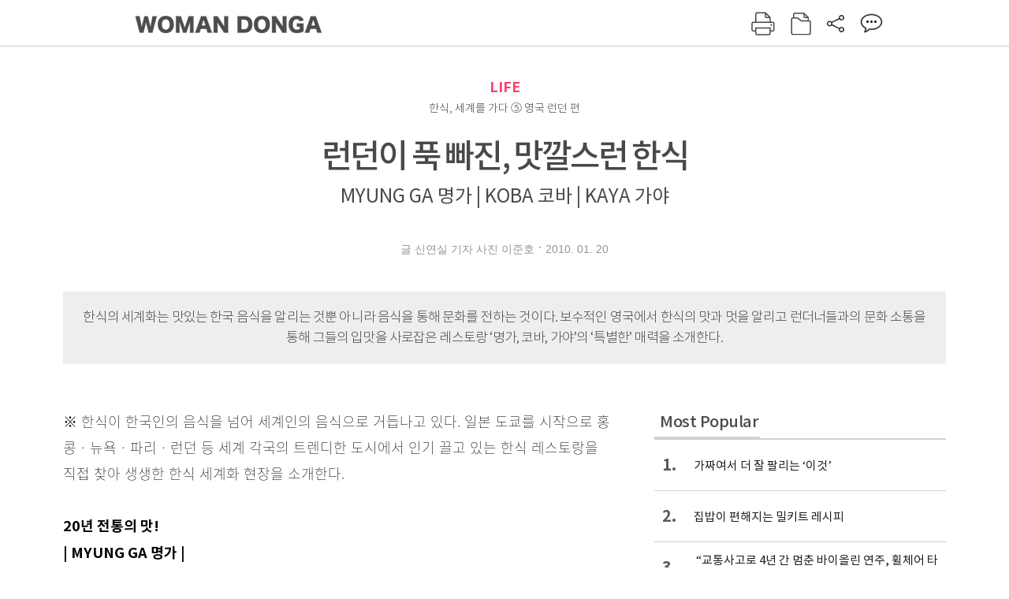

--- FILE ---
content_type: text/html; charset=UTF-8
request_url: https://woman.donga.com/life/article/all/12/141685/1
body_size: 15565
content:
<!DOCTYPE html>
<html lang="ko">
<head>
<title>런던이 푹 빠진, 맛깔스런 한식｜여성동아</title>
<meta charset="utf-8" />
<meta http-equiv="X-UA-Compatible" content="IE=edge" />
<meta name='keywords' content='' />
<meta name='description' content="" />
<meta name='writer' content='여성동아' />
<meta name="robots" content="index,follow">
<link rel="image_src" href="" />
<link rel="canonical" href="https://woman.donga.com/life/article/all/12/141685/1" />
<script data-ad-client='ca-pub-3925768217140661' async src='https://pagead2.googlesyndication.com/pagead/js/adsbygoogle.js'></script>
<meta name='robots' content='max-image-preview:none'/>
<meta property="og:title" content="" />

<meta property="og:type" content="article" />
<meta property="og:site_name" content="여성동아" />
<meta property="og:description" content="" />
<meta property="og:pubdate" content="" />
<meta property='og:url' content='https://woman.donga.com/life/article/all/12/141685/1'><meta name='twitter:url' content='https://woman.donga.com/life/article/all/12/141685/1' />
<meta name="twitter:card" content="summary_large_image" />
<meta name="twitter:image:src" content="" />
<meta name="twitter:site" content="@dongamedia" />
<meta name="twitter:description" content="" />
<meta name="twitter:title" content="" />
<meta itemprop="name" content="">
<meta itemprop="description" content="">

<link rel="stylesheet" type="text/css" href="https://image.donga.com/magazine/woman_w/css/style.css?t=20250832" />
<script type="text/javascript" src="https://image.donga.com/donga/js.v.1.0/jquery-latest.js"></script>
<script type="text/javascript" src="https://image.donga.com/donga/js.v.1.0/jquery-ui.js"></script>
<script type="text/javascript" src="https://image.donga.com/donga/js.v.1.0/jquery-cookie.js"></script>
<script type="text/javascript" src="https://image.donga.com/donga/js.v.1.0/donga.js"></script>
<script defer type="text/javascript" src="https://image.donga.com/donga/js.v.2.0/slick.js"></script>
<link rel="stylesheet" type="text/css" href="https://image.donga.com/donga/css.v.2.0/slick.css"/>
<script type="text/javascript" src="https://image.donga.com/magazine/woman_w/js/scrollBanner2.js"></script>
<script type="text/javascript" src="https://image.donga.com/magazine/woman_w/js/ui.js"></script>
<script type="text/javascript" src="https://image.donga.com/magazine/woman_w/js/jquery.jqtransform.js"></script>
<!-- dable meta tag -->
<!-- 아이템 ID (필수): 아이템을 식별하기 위해 사용하시는 유일한 키를 입력해 주셔야 하며, 문자 혹은 숫자를 입력하실 수
있으며, 동일한 아이템의 경우, PC와 모바일에서 동일한 아이템 ID 값을 가져야 합니다. -->
<meta content="141685" property="dable:item_id">

<!-- 아이템 작성자(기자명) (필수) -->
<meta content="글 신연실 기자 사진 이준호" property="dable:author">

<!-- 아이템 카테고리 -->
<meta content="LIFE" property="article:section"> <!-- 메인 카테고리 (필수) -->

<!-- 아이템 작성일(ISO 8601) (필수) -->
<meta content="2010-01-20T20:12:00+09:00" property="article:published_time"> <!-- 예(한국시간 오후 1:20) -->

<link rel='stylesheet' type='text/css' href='https://image.donga.com/donga/css.v.2.0/donga_reply.css?t=20220802'><script type='text/javascript' src='https://image.donga.com/donga/js.v.4.0/spintop-comment.js?t=20241216'></script>

<!-- Dable 스크립트 시작 / 문의 http://dable.io -->
<script>(function(d,a,b,l,e,_) {d[b]=d[b]||function(){(d[b].q=d[b].q||[]).push(arguments)};e=a.createElement(l);e.async=1;e.charset='utf-8';e.src='//static.dable.io/dist/plugin.min.js';_=a.getElementsByTagName(l)[0];_.parentNode.insertBefore(e,_);})(window,document,'dable','script');dable('setService', 'woman.donga.com');dable('sendLog');</script>
<!-- Dable 스크립트 종료 / 문의 http://dable.io -->
<script async src="https://securepubads.g.doubleclick.net/tag/js/gpt.js"></script>
<script>
window.googletag = window.googletag || {cmd: []};
googletag.cmd.push(function() {
googletag.defineSlot('/106061858/donga_magazine_rightbox', [[160, 600], [300, 250], [300, 600]], 'div-gpt-ad-1663115950090-0').addService(googletag.pubads());
googletag.pubads().enableSingleRequest();
googletag.pubads().collapseEmptyDivs();
googletag.enableServices();
});
</script>
<script type="application/ld+json">
{
    "@context": "https://schema.org",
    "@type": "NewsArticle",
    "@id": "https://woman.donga.com/life/article/all/12/141685/1#newsarticle",
    "headline": "런던이 푹 빠진, 맛깔스런 한식",
    "description": "※ 한식이 한국인의 음식을 넘어 세계인의 음식으로 거듭나고 있다. 일본 도쿄를 시작으로 홍콩ㆍ뉴욕ㆍ파리ㆍ런던 등 세계 각국의 트렌디한 도시에서 인기 끌고 있는 한식 레스토랑을 직…",
    "inLanguage": "kr",
    "mainEntityOfPage": "https://woman.donga.com/life/article/all/12/141685/1",
    "url": "https://woman.donga.com/life/article/all/12/141685/1",
    "image": [
        {
            "@type": "ImageObject",
            "url": "http://dimg.donga.com/egc/CDB/WOMAN/Article/20/10/01/20/201001200500019_1.jpg",
            "width": 600,
            "height": 400,
            "caption": "런던이 푹 빠진, 맛깔스런 한식"
        },{
            "@type": "ImageObject",
            "url": "http://dimg.donga.com/egc/CDB/WOMAN/Article/20/10/01/20/201001200500019_10.jpg",
            "width": 300,
            "height": 200,
            "caption": "런던이 푹 빠진, 맛깔스런 한식"
        },{
            "@type": "ImageObject",
            "url": "http://dimg.donga.com/egc/CDB/WOMAN/Article/20/10/01/20/201001200500019_11.jpg",
            "width": 150,
            "height": 200,
            "caption": "런던이 푹 빠진, 맛깔스런 한식"
        },{
            "@type": "ImageObject",
            "url": "http://dimg.donga.com/egc/CDB/WOMAN/Article/20/10/01/20/201001200500019_13.jpg",
            "width": 150,
            "height": 200,
            "caption": "런던이 푹 빠진, 맛깔스런 한식"
        },{
            "@type": "ImageObject",
            "url": "http://dimg.donga.com/egc/CDB/WOMAN/Article/20/10/01/20/201001200500019_2.jpg",
            "width": 450,
            "height": 540,
            "caption": "런던이 푹 빠진, 맛깔스런 한식"
        },{
            "@type": "ImageObject",
            "url": "http://dimg.donga.com/egc/CDB/WOMAN/Article/20/10/01/20/201001200500019_3.jpg",
            "width": 450,
            "height": 540,
            "caption": "런던이 푹 빠진, 맛깔스런 한식"
        },{
            "@type": "ImageObject",
            "url": "http://dimg.donga.com/egc/CDB/WOMAN/Article/20/10/01/20/201001200500019_4.jpg",
            "width": 450,
            "height": 540,
            "caption": "런던이 푹 빠진, 맛깔스런 한식"
        },{
            "@type": "ImageObject",
            "url": "http://dimg.donga.com/egc/CDB/WOMAN/Article/20/10/01/20/201001200500019_5.jpg",
            "width": 450,
            "height": 540,
            "caption": "런던이 푹 빠진, 맛깔스런 한식"
        },{
            "@type": "ImageObject",
            "url": "http://dimg.donga.com/egc/CDB/WOMAN/Article/20/10/01/20/201001200500019_6.jpg",
            "width": 450,
            "height": 540,
            "caption": "런던이 푹 빠진, 맛깔스런 한식"
        },{
            "@type": "ImageObject",
            "url": "http://dimg.donga.com/egc/CDB/WOMAN/Article/20/10/01/20/201001200500019_7.jpg",
            "width": 600,
            "height": 276,
            "caption": "런던이 푹 빠진, 맛깔스런 한식"
        }
    ],
    "datePublished": "2010-01-20T20:12:00+09:00",
    "dateModified": "2010-01-20T20:12:00+09:00",
    "author": [
        
    ],
    "publisher": {
        "@type": "Organization",
        "name": "여성동아",
        "url": "https://woman.donga.com", 
        "logo": {
            "@type": "ImageObject",
            "url": "https://image.donga.com/pc/2022/images/common/donga_icon.jpg",
            "width": 800,
            "height": 420
        }
        
    }
}
</script>
<script async src="https://securepubads.g.doubleclick.net/tag/js/gpt.js"></script>
<script>
  window.googletag = window.googletag || {cmd: []};
  googletag.cmd.push(function() {
    googletag.defineSlot('/106061858/donga_magazine/pc_magazine_300250', [300, 250], 'div-gpt-ad-1697095737422-0').addService(googletag.pubads());
    googletag.defineSlot('/106061858/donga_magazine/pc_magazine_120600', [120, 600], 'div-gpt-ad-1697098371287-0').addService(googletag.pubads());
    googletag.defineSlot('/106061858/pc_magazine_970250_1', [970, 250], 'div-gpt-ad-1697096865331-0').addService(googletag.pubads());
    googletag.defineSlot('/106061858/donga_magazine/pc_magazine_970250_2', [970, 250], 'div-gpt-ad-1697099813812-0').addService(googletag.pubads());
    googletag.pubads().enableSingleRequest();
    googletag.pubads().collapseEmptyDivs();
    googletag.enableServices();
  });
</script>

<script type="text/javascript" src="https://image.donga.com/donga/js.v.1.0/GAbuilder.js?t=20240911"></script>
<script type="text/javascript">
gabuilder = new GAbuilder('GTM-WSRSSK6') ;
let pageviewObj = {
    'up_login_status' : 'N',
        'ep_contentdata_content_id' : '12.141685' ,
        'ep_contentdata_content_title' : '런던이 푹 빠진, 맛깔스런 한식' ,
        'ep_contentdata_delivered_date' : '2010-01-20 20:12:00' ,
        'ep_contentdata_content_category_1depth' : 'LIFE' ,
        'ep_contentdata_content_category_2depth' : '-' ,
        'ep_contentdata_content_type' : '-' ,
        'ep_contentdata_content_tags' : '-' ,
        'ep_contentdata_author_name' : '-' ,
        'ep_contentdata_content_source' : '' ,
        'ep_contentdata_content_multimedia' : '-' ,
        'ep_contentdata_content_characters' : '0' ,
        'ep_contentdata_content_loginwall' : 'N' ,
        'ep_contentdata_content_series' : '-' ,
        'ep_contentdata_content_issue' : '-' ,
        'ep_contentdata_author_dept' : '-'
}
gabuilder.GAScreen(pageviewObj);
</script>
</head>
<body>
    
<!-- Google Tag Manager (noscript) -->
<noscript><iframe src='https://www.googletagmanager.com/ns.html?id=GTM-WSRSSK6' height='0' width='0' style='display:none;visibility:hidden'></iframe></noscript>
<!-- End Google Tag Manager (noscript) -->
    <div id="skip_navigation">
        <a href="#contents">본문 바로가기</a>
    </div>
    <div id="wrap" class='news_view'>
        <!-- header -->
        <div id="header" class="header header02">
            <!-- 최상단 메뉴 -->
            <div id='tnb'>  
                <div id='tnb_980'>
                    <ul class='right'>
                        <li><a href='https://secure.donga.com/membership/login.php?gourl=https%3A%2F%2Fwoman.donga.com%2Flife%2Farticle%2Fall%2F12%2F141685%2F1'><strong>로그인</strong></a></li><li><a href='https://secure.donga.com/membership/join.php?gourl=https%3A%2F%2Fwoman.donga.com%2Flife%2Farticle%2Fall%2F12%2F141685%2F1'>회원가입</a></li>
                        <li><a href='https://shindonga.donga.com/' target='_blank'>신동아</a></li>
                        <li><a href='https://weekly.donga.com/' target='_blank'>주간동아</a></li>
                        <li><a href='https://woman.donga.com/'>여성동아</a></li>
                        <li><a href='https://www.donga.com/' target='_blank'>동아일보</a></li>
                    </ul>
                </div>
            </div>
            <!-- //최상단 메뉴 -->
            <div id="gnb"  class='fixed'>
                <div id="gnb_980">
                    <h1>
                        <a href="https://woman.donga.com"><img src="https://image.donga.com/magazine/woman_w/img/logo03.gif" alt="WOMAN DONGA" /></a>
                    </h1>
                    <div class="menu_wrap">
                        <ul class="social">
                            <li class="facebook"><a href='https://www.facebook.com/thewomandonga' target='_blank'>페이스북</a></li>
                            <li class="instagram"><a href='https://www.instagram.com/womandonga/' target='_blank'>인스타그램</a></li>
                            <li class="youtube"><a href='https://www.youtube.com/user/WomanDongA' target='_blank'>유튜브</a></li>
                            <li class="naver_post"><a href='https://blog.naver.com/thewomandonga' target='_blank'>네이버블로그</a></li>
                        </ul>
                        <ul class="gnb gnb2">
                            <li><a href="https://woman.donga.com/style">STYLE</a></li>
                            <li><a href="https://woman.donga.com/life">LIFE</a></li>
                            <li><a href="https://woman.donga.com/people">PEOPLE</a></li>
                            <li><a href="https://woman.donga.com/edu">EDU</a></li>
                            <li><a href="https://woman.donga.com/culture">CULTURE</a></li>
                            <li><a href="https://woman.donga.com/money">MONEY</a></li>
                            <li><a href="https://woman.donga.com/issue">ISSUE</a></li>
                        </ul>
                                                 <div class='right_box'>
                            <span class='btn_top btn_print' data-event_name="click_content_event" data-ep_button_name="인쇄" data-ep_button_area="기사GNB" data-ep_button_category="기사뷰" onclick="javascript:openWindow('https://woman.donga.com/Print?cid=141685', 'Print', 720, 700 ); return false;"></span>
                            <span class='btn_top btn_list' data-event_name="click_content_event" data-ep_button_name="목차 이동" data-ep_button_area="기사GNB" data-ep_button_category="기사뷰" onclick="javascript:$(location).attr('href', 'https://woman.donga.com/Library?date=201001');"></span>
                            <span class='btn_top btn_share'></span>
                            <span class='btn_top btn_reply reply_yes'><em class='replyCnt'></em></span>
                        </div>
                        <!-- 공유하기 레이어 -->
                        <div id="shareLayer_top" class="share_layer top">
                            <span class="title">공유하기</span>
                            <ul class="share_list"></ul>
                            <span class="icon_comm btn_close">닫기</span>
                        </div>
                        <!-- 검색 -->
                        <form action="https://woman.donga.com/Search">
                            <fieldset>
                                <legend>검색창</legend>
                                <div class="search">
                                    <a href="javascript:return false;" class="btn_search"><img src="https://image.donga.com/magazine/woman_w/img/icon_search02.png" alt="통합검색" /></a>
                                </div>
                                <div id="search_box">
                                    <input type="text" name='query' class="search_txt" />
                                </div>
                            </fieldset>
                        </form>
                        <!-- //검색 -->
                    </div>
                </div>
            </div>
        </div>
        <!-- //header -->
<script>
    $(document).ready( function()
    {
        var clickSearch = 0;
        //검색
        $('.btn_search').on('click',function(){
            if( clickSearch == 0 )
            {
                $('#search_box').removeClass('off');
                $('#search_box').addClass('on');
                clickSearch = 1;
            }
            else
            {
                $('#search_box').removeClass('on');
                $('#search_box').addClass('off');
                clickSearch = 0;
                if( $('.search_txt').val() != "" ) {
                    $("form").submit();
                }
            }
        });
    });

</script><div id='contents'  class='reform'>
<div class="article_inner">
    <div id='top_view'>
        <div class='news_top'>
            <h3 class='cate_top'><a href='https://woman.donga.com/life'>LIFE</a></h3><h3 class='cate_top'><h3 class='subtitle_top'>한식, 세계를 가다 ⑤ 영국 런던 편</h3>
            <h2>런던이 푹 빠진, 맛깔스런 한식</h2>
            <p class='desc'>MYUNG GA 명가 | KOBA 코바 | KAYA 가야</p>
            <div class="name_date">
                <p class='j_name'>글 신연실 기자 사진 이준호</p>
                <p class="j_date">2010. 01. 20</p>
            </div>
        </div>
    </div>
    <div class='summary_top'><p class='summary_txt'>한식의 세계화는 맛있는 한국 음식을 알리는 것뿐 아니라 음식을 통해 문화를 전하는 것이다. 보수적인 영국에서 한식의 맛과 멋을 알리고 런더너들과의 문화 소통을 통해 그들의 입맛을 사로잡은 레스토랑 ‘명가, 코바, 가야’의 ‘특별한’ 매력을 소개한다.</p></div>

<!-- //BODY 시작-->
<div id='view_wrap'>
    <div id="view_left">
        <div class="news_con" itemprop='articleBody'>
            <div class="article_box">
                ※ 한식이 한국인의 음식을 넘어 세계인의 음식으로 거듭나고 있다. 일본 도쿄를 시작으로 홍콩ㆍ뉴욕ㆍ파리ㆍ런던 등 세계 각국의 트렌디한 도시에서 인기 끌고 있는 한식 레스토랑을 직접 찾아 생생한 한식 세계화 현장을 소개한다.<br><br><b>20년 전통의 맛!</b><br><b>| MYUNG GA 명가 |</b><br><br><div class='photo_center'><img src='https://dimg.donga.com/egc/CDB/WOMAN/Article/20/10/01/20/201001200500019_2.jpg' alt='런던이 푹 빠진, 맛깔스런 한식' ></div><br><br><b>한자리에서 20년, 한국 음식 우수성 알리다</b>  <br>붉은 벽돌의 영국식 건물 1층. ‘명가’라고 힘 있게 쓰인 현판이 시선을 사로잡는다. 20년 동안 거쳐 온 세월의 흐름이 담겨 낡고 닳은 현판이지만 자연스레 풍기는 진중한 역사의 아우라에 길을 지나는 런더너들은 하나같이 호기심 어린 눈빛을 보낸다. 안으로 들어서면 군더더기 없이 심플하고 모던한 인테리어가 눈길을 끈다. 임승빈(40)·지선민(41) 부부가 운영하는 한식 레스토랑 ‘명가’다. <br>20년 전 지 대표 어머니의 손끝에서 시작해 가장 한국적인 맛으로 지금까지 그 명성을 이어오고 있는 이곳은 현지인들 사이에서는 물론 런던을 찾는 국내 정재계 인사들의 베스트 레스토랑이다. 레스토랑 주변에 패션숍과 클럽, 펍 등이 생기면서 현재는 20~30대 현지 젊은이들이 손님의 80% 이상을 넘어섰다. 얼마 전엔 영국의 스타 셰프 제이미 올리버의 블로그에 소개됐고, 인기 가수 애니 레녹스가 방문해 감탄해 마지않았다 하니, 유럽도 한류가 완전히 넘지 못할 산은 아닌 듯하다. <br><br><b>흔들림 없이 지켜낸 전통의 맛</b><br><br><script type='text/javascript' src='https://image.donga.com/dac/MAGAZINE/PC/magazine_common_view_middle_5para_01.js'></script><br><br><div class='photo_left'><img src='https://dimg.donga.com/egc/CDB/WOMAN/Article/20/10/01/20/201001200500019_11.jpg' alt='런던이 푹 빠진, 맛깔스런 한식' ><p class='desc' style='width:150px'>지선민 대표.
</p></div><br><br>명가의 요리는 까다로운 런더너들의 취향을 반영해 각종 김치와 다양한 나물 반찬 하나까지 세분화시켰다. 그러다 보니 메뉴가 90가지를 넘는다. 그럼에도 맛은 한결같아서 단골들이 되레 놀랄 정도. 건어물이나 김 등은 한국에서 공수하고 고춧가루는 직접 빻아 만든다. 각종 채소는 독일에서 지인이 재배하는 것을 받아 사용해 언제나 신선하다. 매콤한 양념을 사용한 돼지불고기와 김치볶음, 보쌈, 닭볶음 등의 메뉴가 특히 인기다.<br>음식은 한국에서 직접 구입해온 놋그릇에 담아낸다. 런더너들은 은은한 멋을 내는 식기와 담음새에 놀라고 맛에 한 번 더 놀란다. 최근 막걸리에 크랜베리나 오렌지·배·파인애플 등으로  색다른 맛을 낸 막걸리칵테일을 선보이면서 런던에 거주하고 있는 프랑스인, 이탈리아인들에게도 큰 호평을 얻고 있다. <br>“저희가 차려낸 음식은 한국에서 먹는 것과 다를 게 없어요. 우리가 전통을 지키며 자부심을 가질수록 이곳 사람들도 우리 전통을 존중하죠. 이젠 명가의 오랜 전통을 이어나갈 셰프 양성이 저희에게 남은 가장 큰 과제랍니다.” 이들 부부는 더 많은 런더너들과 소통하기 위해 지금보다 더 젊은 감각의 레스토랑 분점을 내는 것을 목표로 삼고 있다. <br><br><div class='photo_center'><img src='https://dimg.donga.com/egc/CDB/WOMAN/Article/20/10/01/20/201001200500019_1.jpg' alt='런던이 푹 빠진, 맛깔스런 한식' ></div><br><br>1 런던 특유의 분위기를 자아내는 골목에서 20년 동안 한자리를 지켜온 명가. <br>2 명가의 인기메뉴 중 하나인 육회. 육회와 비슷한 이탈리아의 카르파초를 접해 본 현지인들도 육회의 월등한 향미와 식감에 놀란다. <br>3 또 하나의 베스트 메뉴 보쌈. 단골들은 부드럽게 익은 돼지고기를 상추와 배추에 싸먹는 것을 즐거워한다.<br>4 런치타임엔 근처 직장인들이 많이 찾는다. <br><br><b>TEL</b> l 44-020-7734-8220<br><b>HOME PAGE</b> l www.myungga.co.uk<br><br><b>런던 최고 음식점 10곳’에 선정</b><br><b>| KOBA 코바 |</b><br><br><div class='photo_center'><img src='https://dimg.donga.com/egc/CDB/WOMAN/Article/20/10/01/20/201001200500019_4.jpg' alt='런던이 푹 빠진, 맛깔스런 한식' ></div><br><br><b>한국 음식 세계화 이루다</b><br>모던하게 꾸며진 실내에 귀에 익은 가요가 흘러나오기 시작하면 스타일리시한 런더너들이 삼삼오오 모여든다. 고급 식당들이 즐비한 런던 시내 소호 거리에서 맛으로 우뚝 선 레스토랑 ‘코바’다. 이곳은 가게 문을 연 지 6개월 만에 프랑스 코냑 회사 레미 마르탱이 뽑는 ‘런던 최고 음식점 10곳’에 선정되고 푸드 저널리스트들의 장으로 유명한 ‘메트로’지에서 별을 4개나 받았다. 레미 마르탱사는 선정 이유를 “런던 같은 다문화 사회에서 코바를 통해 새로운 세계를 접해 흥분됐다”, “영국 음식에 새 물결을 일으킨 개척자”라고 밝혔다. 중국·일본·태국 등 아시아계 음식 열풍을 잠재우고, 한국 음식으로 현지인들의 입맛을 옮겨온 발판을 코바의 백승재(42)·이선정(38) 부부가 마련한 것이다.<br><br><b>러블리(lovely)하고 고져스(gorgeous)한 한식</b><br><br><div class='photo_right'><img src='https://dimg.donga.com/egc/CDB/WOMAN/Article/20/10/01/20/201001200500019_13.jpg' alt='런던이 푹 빠진, 맛깔스런 한식' ><p class='desc' style='width:150px'>백승재 이선정 대표 부부.
</p></div><br><br>“현지인들이 편안히 드나들 수 있는, 문턱 낮은 식당이 되는 게 목표예요. 그렇게 하려면 제대로 차린 한국 음식과 친근해지도록 하는 게 무엇보다 중요하죠.” 이 대표는 싸고 양 많게, 여러 반찬으로 상다리 부러지도록 차려내는 정감 넘치는 한국식 메뉴는 사실 이곳에서 통하지 않는다고 말한다. 들를 때마다 다양한 음식을 골라 즐길 수 있도록 하는 게 현지인들에게 알맞은 방법이라는 것. 맛은 우리의 것을, 식문화는 그들의 것을 따르면서 한식을 쉽게 접할 수 있도록 하니 현지인 단골이 늘어났다. 한국인에게 맛없는 음식은 외국인에게도 맛이 없다는 걸 잘 아는 백씨 부부는 퓨전이 아닌 한국의 맵고 짠맛을 그대로 선보인다. 혼자 와서 먹어도 부담스럽지 않은 양, 아기자기한 담음새는 덤이다. 저녁시간, 테이블을 가득 메운 현지인의 대화 속에선 멋지다(lovely), 대단하다(gorgeous) 등의 감탄사가 끊임없이 들려온다. <br>가게 이름이 코리안 바비큐의 준말이라는 이 집의 메인 메뉴는 단연 바비큐다. 각자의 취향에 맞게 골라 먹을 수 있도록 모둠 구이 형식으로 내는데 테이블마다 배기 후드가 설치돼 있어 옷에 냄새가 배지 않는다. 두부소배기나 소고기찹쌀구이, 육회 등의 메뉴도 양이 적은데 이는 최대한 많은 한식을 접해보고 한식에 친숙함을 느낄 수 있도록 유도하려는 코바만의 전략이다. 메뉴는 6개월에 한 번씩 점검·리뉴얼해 인기가 없었던 메뉴 대신 현지인의 입맛에 맞는 메뉴로 교체해 업그레이드 시킨다. 애피타이저부터 디저트까지 일류 호텔 못지않은 메뉴와 맛으로 스타일리시하게 한식을 즐길 수 있는 곳. 런던에 이런 곳이 있다는 게 한없이 뿌듯하다.<br><br><div class='photo_center'><img src='https://dimg.donga.com/egc/CDB/WOMAN/Article/20/10/01/20/201001200500019_3.jpg' alt='런던이 푹 빠진, 맛깔스런 한식' ></div><br><br>1 유명 식당들이 즐비한 소호거리에서 깔끔한 외관으로 눈길을 끄는 코바. <br>2 입구로 들어서면 바로 보이는 바 테이블. 바에도 배기후드를 달아 연기없이 바비큐를 즐길 수 있도록 했다. <br>3 코바의 메인이자 인기 메뉴인 모듬 구이. 소량씩 다양한 종류의 구이재료가 나와 까다로운 런더너의 취향에도 잘 맞는다. <br>4 애피타이저 메뉴 중 가장 인기 있는 두부소배기. 겉은 바삭하고 속은 부드러운 독특한 식감과 담백한 맛이 일품이다.<br><br><b>TEL</b> l 44-020-7580-8825<br><b>HOME PAGE</b> l www.koba-london.com<br><br><b>런던 물들인 기품 있는 한식의 멋</b><br><b>| KAYA 가야 |</b><br><br><div class='photo_center'><img src='https://dimg.donga.com/egc/CDB/WOMAN/Article/20/10/01/20/201001200500019_5.jpg' alt='런던이 푹 빠진, 맛깔스런 한식' ></div><br><br><b>런던 하늘 아래 자리한 한국의 궁궐</b><br>한복을 곱게 차려입은 종업원이 해사한 미소를 지으며 손님을 반긴다. 그들의 정성 어린 환대에는 각국의 손님을 한 가족처럼 여기는 따스함이 배어 있다. 1978년에 오픈하고 1995년 지금의 자리로 이전한 후 현재까지 성업 중인 이곳은 영국 이민 1세대인 서병우(64)·정난주(58) 부부가 운영하는 한식 레스토랑 ‘가야’다. 서씨는 유럽 내 한인 슈퍼를 소유한 중견 유통업체 ‘코리아푸드’의 대표로서 런던에 한식 재료 유통망을 확장시킨 장본인이기도 하다. <br>런던 일대에서 한식 고급화를 이끈 선두주자로 일컬어지는 가야는 그 명성에 걸맞은 인테리어로도 입소문이 자자하다. 국내 인간문화재가 시공한 내부에는 전통적인 색채를 물씬 풍기는 일월도가 벽 한면을 채우고, 눈이 시릴 정도로 아름다운 빛깔을 자랑하는 단청이 이목을 사로잡는다. 레스토랑 곳곳에는 고풍스런 자기들과 노리개·비녀 등 한국적인 소품을 배치해 마치 궁궐 내부를 보는 듯하다. 독립된 공간에서 식사를 즐길 수 있도록 한 VIP룸도 한국에서 공수해온 장식장과 전통적인 분위기 벽지, 소품들로 꾸몄다. 이러한 멋스런 인테리어 덕분에 한국인들에겐 현지인에게 식사를 대접하는 비즈니스 미팅의 공간으로, 현지인들에겐 격조 높은 한식 레스토랑으로 알려졌다. 런던의 고급 주택가 메이페어와 가까운 곳에 위치해 단골손님도 현지 중산층 이상의 30~40대 비즈니스 및 전문직 종사자가 많다. <br><br><div class='photo_center'><img src='https://dimg.donga.com/egc/CDB/WOMAN/Article/20/10/01/20/201001200500019_6.jpg' alt='런던이 푹 빠진, 맛깔스런 한식' ></div><br><br>1 식당을 찾은 현지인들은 한복을 입은 종업원의 밝은 미소와 정성어린 환대에 언제나 기분 좋은 식사를 하고 돌아간다. <br>2 다양한 생채소를 얇게 저민 연한 안심에 돌돌 말아 상큼한 소스에 찍어먹는 로스편채는 현지인들에게 인기가 높다. <br>3 궁중음식인 구절판은 한국적인 나전칠기 구절판찬합에 담겨 현지인들의 시선을 사로잡는다.<br><br><b>음식으로 나라를 소개하는 한국 전도사</b><br><br><div class='photo_left'><img src='https://dimg.donga.com/egc/CDB/WOMAN/Article/20/10/01/20/201001200500019_10.jpg' alt='런던이 푹 빠진, 맛깔스런 한식' ><p class='desc' style='width:300px'>서병우 정난주 대표 부부.
</p></div><br><br>전통적인 궁중 음식의 맛과 멋을 통해 한국 문화를 알리는 것이 가야의 실질적인 목표다. 이에 따라 메뉴는 간단하게 맛볼 수 있는 돌솥비빔밥부터 런던에서 찾아보기 힘든 궁중 요리까지 60가지 이상을 선보인다. 각 메뉴에는 단순히 음식을 제공하는 차원이 아니라 문화를 전달한다는 자부심을 담아 하나하나 정성을 쏟는다. 한국을 방문하기 전 먼저 들러 한국의 정취를 체험하고자 하는 이들이 많을 정도로 음식 맛은 한국의 것 그대로다. <br>“한국 음식이 영양학적으로나 맛에 있어서 어느 음식에 뒤지지 않음에도 상대적으로 인지도가 낮은 것이 안타깝습니다. ‘맛의 본고장’이라 불리는 유럽, 그중에서도 보수적이기로 소문난 영국 런던에서 한국 음식의 우수성을 알리는 일이야말로 우리의 맛과 문화를 세계에 전할 수 있는 확실한 기회지요.” 서 대표의 포부처럼 가야를 한번 찾은 이들은 한식을 넘어서 한국에 대한 이미지를 완전히 바꾸고 돌아간다. <br>맛깔스럽게 구운 갈비구이와 가야만의 특별 메뉴인 로스편채, 해물구이를 비롯해 육회, 구절판 등이 이곳의 인기 메뉴다. 채식주의자가 많은 런던의 특색에 맞게 메뉴 중 채소를 주재료로 이용한 음식엔 베지테리언(Vegetarian)의 머릿글자인 ‘V’를 표시해두었다. 바비큐도 이곳 문화에 맞춰 자리에서 굽지 않고 주방에서 구워 옷에 냄새가 밸 염려가 없다. 레몬이나 오이·매실 등을 혼합한 소주칵테일과 와인은 손님이 시키는 음식에 맞춰 직원들이 골라준다. <br>한식의 성공적인 고급화·대중화를 이뤄낸 서 대표. 그는 더욱 발전적인 한식 세계화 방안으로 ‘현지인들이 손쉽게 접할 수 있는 음식으로 발전시킬 것’을 강조한다. 런던 어디를 가나 볼 수 있는 ‘재팬 푸드, 타이 푸드’처럼 ‘코리안 푸드’ 또한 언제 어디서나 테이크아웃해 먹을 수 있도록 저변화시키는 것, 그것이 바로 진정한 한식의 세계화라고 말한다. <br><br><div class='photo_center'><img src='https://dimg.donga.com/egc/CDB/WOMAN/Article/20/10/01/20/201001200500019_7.jpg' alt='런던이 푹 빠진, 맛깔스런 한식' ></div><br><br>1 가야의 VIP룸은 한국에서 공수해온 격자장과 자기로 꾸며 한국적인 느낌이 물씬난다. <br>2 다양한 해산물을 구워 달짝지근하면서도 매콤한 소스에 버무린 해물구이는 런더너의 입맛에도 딱이다. <br>3 비빔밥과 육회 돌솥 비빔밥은 어느 나라 사람이든 호평을 내리는 가야의 베스트 메뉴다.<br><br><br><b>TEL</b> l 44-020-7499-0633<br><b>HOME PAGE</b> l www.kayarestaurant.co.uk<br><br>
            </div>
            
            <script type='text/javascript' src='https://image.donga.com/dac/MAGAZINE/PC/common_pc_byline.js'></script>
            <!-- Begin Dable 본문하단_그리드-리스트 / For inquiries, visit http://dable.io -->
<div id="dablewidget_x7yvj2jl" data-widget_id="x7yvj2jl">
<script>
(function(d,a,b,l,e,_) {
if(d[b]&&d[b].q)return;d[b]=function(){(d[b].q=d[b].q||[]).push(arguments)};e=a.createElement(l);
e.async=1;e.charset='utf-8';e.src='//static.dable.io/dist/plugin.min.js';
_=a.getElementsByTagName(l)[0];_.parentNode.insertBefore(e,_);
})(window,document,'dable','script');
dable('setService', 'woman.donga.com');
dable('sendLogOnce');
dable('renderWidget', 'dablewidget_x7yvj2jl');
</script>
</div>
<!-- End 본문하단_그리드-리스트 / For inquiries, visit http://dable.io -->
            <div class="sub_btn_box">
                <ul>
                    <li class="sub_btn btn_recommand">
                        <span class="img" data-event_name="click_content_event" data-ep_button_name="기사 추천" data-ep_button_area="기사콘텐츠" data-ep_button_category="기사뷰"></span>
                        <div class="txt_box">
                            <span class="txt">추천</span>
                            <em class="counter" id="likeCnt">0</em>
                        </div>
                    </li>
                    <li class="sub_btn btn_reply">
                        <span class="img"></span>
                        <div class="txt_box">
                            <span class="txt">댓글</span>
                            <em class="counter"  id="replyCnt">0</em>
                        </div>
                    </li>
                    <li class="sub_btn btn_cont_list">
                        <span class="img" data-event_name="click_content_event" data-ep_button_name="목차 이동" data-ep_button_area="기사콘텐츠" data-ep_button_category="기사뷰"></span>
                        <span class="txt">목차</span>
                    </li>
                    <li class="sub_btn btn_share">
                        <span class="img"></span>
                        <span class="txt" >공유</span>
                    </li>
                </ul>
                <!-- //하단 버튼 -->
            </div>
        <div class="gallery" id='goReply'></div>
    </div>
</div>
<!-- 공유하기 레이어 -->
<div id="shareLayer" class="share_layer">
    <span class="title">공유하기</span>
    <ul class="share_list"></ul>
    <span class="icon_comm btn_close">닫기</span>
</div>
<!-- 댓글 팝업 -->
<div id="replyLayerPopup">
    <div class="reply_layer_con">
        <div class="reply_box">
            <a name='replyLayer'></a>
            <div class="reply_top_wrap">
                <div class="reply_top">
                    <span class="title">댓글</span>
                    <span class="txt"><em class='replyCnt'>0</em>개</span>
                </div>
                <span class="layer_close" onclick="javascript:return $('#replyLayerPopup').hide();">닫기</a>
            </div>
            <div id="spinTopLayer"></div>
        </div>
    </div>
</div>
<!-- //댓글 팝업-->

<script>
    var spinTopParams = new Array();
    spinTopParams['length'] = 10;
    spinTopParams['site'] = "woman.donga.com" ;
    spinTopParams['newsid'] = "WOMAN.141685" ;
    spinTopParams['newsurl'] = "https://woman.donga.com/life/article/all/12/141685/1" ;
    spinTopParams['newstitle'] = "런던이 푹 빠진, 맛깔스런 한식" ;
    spinTopParams['newsimage'] = '' ;

</script>
<script type='text/javascript' src='https://image.donga.com/js/kakao.link.js'></script>
<script type='text/javascript' src='https://image.donga.com/donga/js/kakao-latest.min.js'></script>
<script type='text/javascript' src='https://image.donga.com/donga/js.v.1.0/clipboard.min.js'></script>
<script>
    Kakao.init('74003f1ebb803306a161656f4cfe34c4');
    function snsShareOverlap(classArea, no)
    {

        var post = new Object() ;
        post.p0 = '런던이 푹 빠진, 맛깔스런 한식 : 여성동아';
        post.p1 = '※ 한식이 한국인의 음식을 넘어 세계인의 음식으로 거듭나고 있다. 일본 도쿄를 시작으로 홍콩ㆍ뉴욕ㆍ파리ㆍ런던 등 세계 각국의 트렌디한 도시에서 인기 끌고 있는 한식 레스토랑을 직접 찾아 생생한 한식 세계화 현장을 소개한다.20년 전…';
        post.p2 = 'http://dimg.donga.com/egc/CDB/WOMAN/Article/20/10/01/20/201001200500019_1.jpg';
        post.p3 = 'https://woman.donga.com/life/article/all/12/141685/1';
        post.p4 = '12'
        post.p5 = 'WOMAN';
        post.p6 = 'PC';
        post.p7 = 'woman.donga.com';
        post.p8 = '0172456';  //0124378
        post.p9 = no;
        post.gid = '141685';

        var targetUrl = "/HUB/common/snssharebox.php" ;

        $.ajax({
            type : 'POST' ,
            url : targetUrl ,
            data : post ,
            dataType : 'html' ,
            error : function(result) { alert('error') ; } ,
            success : function(result) {
                $(classArea).html(result) ;
            }
        });

        return false;
    }

    function openWindow(url, name, width, height)
    {
        window.open(url, name, "width="+width+", height="+height+", scrollbars=yes, resizable=yes");
        return false;
    }

    $(document).ready( function()
    {
        $('.header div.fixed #gnb_980 .right_box .btn_top.btn_share').on('click',function(){
            snsShareOverlap('#shareLayer_top .share_list', 1);
            $('#shareLayer_top').show();
            return false;
        });

        $('.btn_share .img').on('click',function(){
            snsShareOverlap('#shareLayer .share_list', 2);
            $('#shareLayer').show();
            return false;
        });

        $('#shareLayer .btn_close').click(function () {
            $('#shareLayer').hide();
        })

        $('#shareLayer_top .btn_close').click(function () {
            $('#shareLayer_top').hide();
        })

        //댓글 팝업 열기/닫기
        $('#header .btn_reply, .sub_btn.btn_reply').click(function () {
            _spinTop (spinTopParams, 1, 0 ) ;
            $('#fullScreenPopupLayer, #replyLayerPopup').show();
        })
        $('#fullScreenPopupLayer').click(function () {
            $(this).hide();
            $('#replyLayerPopup').hide();
        })
        $('#replyLayerPopup').find('.layer_close').click(function () {
            $('#fullScreenPopupLayer, #replyLayerPopup').hide();
        })

        _spinTopCount(spinTopParams);
        _spinTopNewsInfo(spinTopParams);

        $('.btn_recommand').attr('onclick', '_spinTopLike(spinTopParams);');
        $('.btn_cont_list').attr('onclick', "$(location).attr('href', 'https://woman.donga.com/Library?date=201001');");

        var imgWidth = $('.photo_right').find('img').width();
        $('.photo_right .desc, .photo_left .desc').css('width', imgWidth);

        $('.sub_btn.btn_recommand').click(function () {
            if ($(this).hasClass('on')) {
                $(this).removeClass('on')
            } else if ($(this).hasClass('on') != true) {
                $(this).addClass('on')
            }
        })
         //캡션 넓이 조정
        $('.photo_right, .photo_left').each(function () {
            var imgWidth = $(this).find('img').width();
            $(this).find('.desc').css('width', imgWidth);
        })

        //기사 본문 innerHtml
        var beginWord = $('.article_box').html();
        var startWord = beginWord.trim().startsWith('<h4 class="mid_title');
        if(startWord == true){
            $('.article_box').find('.mid_title').eq(0).addClass('no_mgt');
        }

    });

</script>    <div id="view_right">
        <div class='more_news'><h2 class='title'>Most Popular</h2><ol><li><a href='https://woman.donga.com/style/article/01/12/6056410/1' data-event_name="click_content_event" data-ep_button_name="가짜여서 더 잘 팔리는 ‘이것’" data-ep_button_area="Most Popular" data-ep_button_category="기사뷰"><span class='num'>1.</span><span class='text'>가짜여서 더 잘 팔리는 ‘이것’</span></a></li><li><a href='https://woman.donga.com/life/article/02/12/6059644/1' data-event_name="click_content_event" data-ep_button_name="집밥이 편해지는 밀키트 레시피" data-ep_button_area="Most Popular" data-ep_button_category="기사뷰"><span class='num'>2.</span><span class='text'>집밥이 편해지는 밀키트 레시피</span></a></li><li><a href='https://woman.donga.com/people/article/04/12/6022960/1' data-event_name="click_content_event" data-ep_button_name=" “교통사고로 4년 간 멈춘 바이올린 연주, 휠체어 타고 다시 무대 서기까지”" data-ep_button_area="Most Popular" data-ep_button_category="기사뷰"><span class='num'>3.</span><span class='text'> “교통사고로 4년 간 멈춘 바이올린 연주, 휠체어 타고 다시 무대 서기까지”</span></a></li><li><a href='https://woman.donga.com/life/article/02/12/6056416/1' data-event_name="click_content_event" data-ep_button_name="로망을 실현한 신혼부부의 집" data-ep_button_area="Most Popular" data-ep_button_category="기사뷰"><span class='num'>4.</span><span class='text'>로망을 실현한 신혼부부의 집</span></a></li><li><a href='https://woman.donga.com/style/article/01/12/6048790/1' data-event_name="click_content_event" data-ep_button_name="작고 소중한 명품 로고 전성시대" data-ep_button_area="Most Popular" data-ep_button_category="기사뷰"><span class='num'>5.</span><span class='text'>작고 소중한 명품 로고 전성시대</span></a></li><li><a href='https://woman.donga.com/style/article/01/12/6048796/1' data-event_name="click_content_event" data-ep_button_name="얼죽코 셀럽들의 코트 스타일링 " data-ep_button_area="Most Popular" data-ep_button_category="기사뷰"><span class='num'>6.</span><span class='text'>얼죽코 셀럽들의 코트 스타일링 </span></a></li><li><a href='https://woman.donga.com/style/article/01/12/6061555/1' data-event_name="click_content_event" data-ep_button_name="누구에게나 환영받는 향수 에티켓" data-ep_button_area="Most Popular" data-ep_button_category="기사뷰"><span class='num'>7.</span><span class='text'>누구에게나 환영받는 향수 에티켓</span></a></li></ol></div>
        <div class='ad'><table><tr><td><!-- /106061858/donga_magazine/pc_magazine_300250 -->
<div id='div-gpt-ad-1697095737422-0' style='min-width: 300px; min-height: 250px;'>
  <script>
    googletag.cmd.push(function() { googletag.display('div-gpt-ad-1697095737422-0'); });
  </script>
</div></td></tr></table></div>
        <div class='hot'><h2 class='title'>What is New</h2><ul><li><a href='https://woman.donga.com/issue/article/all/12/6067225/1' data-event_name="click_content_event" data-ep_button_name="16세 미만 SNS 사용 금지한 호주, 한국 청소년을 위한 해결책은?" data-ep_button_area="What is New" data-ep_button_category="기사뷰"><span class='title'>16세 미만 SNS 사용 금지한 호주, 한국 청소년을 위한 해결책은?</span><span class='image'><img src='https://dimg.donga.com/a/89/82/95/1/ugc/CDB/WOMAN/Article/69/6f/1d/ed/696f1ded1a2ea0a0a0a.jpg' alt='16세 미만 SNS 사용 금지한 호주, 한국 청소년을 위한 해결책은?' /></span></a></li><li><a href='https://woman.donga.com/people/article/all/12/6067171/1' data-event_name="click_content_event" data-ep_button_name="“내 이야기가 팔릴까 늘 고민해요”" data-ep_button_area="What is New" data-ep_button_category="기사뷰"><span class='title'>“내 이야기가 팔릴까 늘 고민해요”</span><span class='image'><img src='https://dimg.donga.com/a/89/82/95/1/ugc/CDB/WOMAN/Article/69/6f/19/3e/696f193e1d7da0a0a0a.jpg' alt='“내 이야기가 팔릴까 늘 고민해요”' /></span></a></li><li><a href='https://woman.donga.com/culture/article/all/12/6061558/1' data-event_name="click_content_event" data-ep_button_name="와인과 춤 | 춤은 삶이요, 리듬 벨레노시 루디 2014" data-ep_button_area="What is New" data-ep_button_category="기사뷰"><span class='title'>와인과 춤 | 춤은 삶이요, 리듬 벨레노시 루디 2014</span><span class='image'><img src='https://dimg.donga.com/a/89/82/95/1/ugc/CDB/WOMAN/Article/69/6e/da/41/696eda410daed2738e25.jpg' alt='와인과 춤 | 춤은 삶이요, 리듬 벨레노시 루디 2014' /></span></a></li><li><a href='https://woman.donga.com/style/article/all/12/6061555/1' data-event_name="click_content_event" data-ep_button_name="누구에게나 환영받는 향수 에티켓" data-ep_button_area="What is New" data-ep_button_category="기사뷰"><span class='title'>누구에게나 환영받는 향수 에티켓</span><span class='image'><img src='https://dimg.donga.com/a/89/82/95/1/ugc/CDB/WOMAN/Article/69/69/fd/2c/6969fd2c0f30a0a0a0a.jpg' alt='누구에게나 환영받는 향수 에티켓' /></span></a></li><li><a href='https://woman.donga.com/life/article/all/12/6059644/1' data-event_name="click_content_event" data-ep_button_name="집밥이 편해지는 밀키트 레시피" data-ep_button_area="What is New" data-ep_button_category="기사뷰"><span class='title'>집밥이 편해지는 밀키트 레시피</span><span class='image'><img src='https://dimg.donga.com/a/89/82/95/1/ugc/CDB/WOMAN/Article/69/68/73/6c/6968736c05dea0a0a0a.jpg' alt='집밥이 편해지는 밀키트 레시피' /></span></a></li></ul></div>
        <div class='ad'><!-- /106061858/donga_magazine_rightbox -->
<div id='div-gpt-ad-1663115950090-0' style='min-width: 160px; min-height: 250px;'>
<script>
googletag.cmd.push(function() { googletag.display('div-gpt-ad-1663115950090-0'); });
</script>
</div></div>
    </div><script type='text/javascript' src='https://image.donga.com/dac/MAGAZINE/PC/magazine_common_view_inspace_paragraph_01.js'></script><div id='right_banner' style='position:relative; right:-180px;'><!-- /106061858/donga_magazine/pc_magazine_120600 -->
<div id='div-gpt-ad-1697098371287-0' style='min-width: 120px; min-height: 600px;'>
  <script>
    googletag.cmd.push(function() { googletag.display('div-gpt-ad-1697098371287-0'); });
  </script>
</div></div>
<script>
    $(document).ready(function() {
        initMoving2(document.getElementById('right_banner'), 110, 280, 1350);
    });
</script></div>            <div class="bot_list_wrap">
                                    <div class="latest_news_cat">
                        <h5 class="bot_title title_cat"><a href="https://woman.donga.com/life">LIFE</a></h5>
                        <ul class="bot_list latest_list">
                                                <li class="item_list">
                            <a href="https://woman.donga.com/life/article/all/12/6059644/1" data-event_name="click_content_event" data-ep_button_name="집밥이 편해지는 밀키트 레시피" data-ep_button_area="분야별 기사" data-ep_button_category="기사뷰">
                                <div class="thumb_img">
                                    <img src="https://dimg.donga.com/a/390/390/95/1/ugc/CDB/WOMAN/Article/69/68/73/6c/6968736c05dea0a0a0a.jpg" alt="">
                                </div>
                                <div class="thumb_txt">
                                    <p>집밥이 편해지는 밀키트 레시피</p>
                                </div>
                            </a>
                        </li>                        <li class="item_list">
                            <a href="https://woman.donga.com/life/article/all/12/6056416/1" data-event_name="click_content_event" data-ep_button_name="로망을 실현한 신혼부부의 집" data-ep_button_area="분야별 기사" data-ep_button_category="기사뷰">
                                <div class="thumb_img">
                                    <img src="https://dimg.donga.com/a/390/390/95/1/ugc/CDB/WOMAN/Article/69/65/f1/36/6965f13620d3a0a0a0a.jpg" alt="">
                                </div>
                                <div class="thumb_txt">
                                    <p>로망을 실현한 신혼부부의 집</p>
                                </div>
                            </a>
                        </li>                        <li class="item_list">
                            <a href="https://woman.donga.com/life/article/all/12/6047050/1" data-event_name="click_content_event" data-ep_button_name="위고비 없이도 가능한 셀럽들의 다이어트 공식" data-ep_button_area="분야별 기사" data-ep_button_category="기사뷰">
                                <div class="thumb_img">
                                    <img src="https://dimg.donga.com/a/390/390/95/1/ugc/CDB/WOMAN/Article/69/5d/ec/8b/695dec8b21d4a0a0a0a.jpg" alt="">
                                </div>
                                <div class="thumb_txt">
                                    <p>위고비 없이도 가능한 셀럽들의 다이어트 공식</p>
                                </div>
                            </a>
                        </li>
                        </ul>
                    </div>
                <div class="editorspick">
                    <h5 class="bot_title title_eidt">Editor's pick</h5>
                    <ul class="bot_list editor_list">
                                                <li class="item_list">
                            <a href="https://woman.donga.com/life/article/all/12/6067171/1" data-event_name="click_content_event" data-ep_button_name="“내 이야기가 팔릴까 늘 고민해요”" data-ep_button_area="Editor&apos;s Pick" data-ep_button_category="기사뷰">
                                <div class="thumb_img">
                                    <div class="thumb_img">
                                        <img src="https://dimg.donga.com/carriage/MAGAZINE/images/woman_home_top_0/69702831268ad2738e25.jpg" alt="“내 이야기가 팔릴까 늘 고민해요”">
                                    </div>
                                </div>
                                <div class="thumb_txt">
                                    <p>“내 이야기가 팔릴까 늘 고민해요”</p>
                                </div>
                            </a>
                        </li>                        <li class="item_list">
                            <a href="https://woman.donga.com/life/article/all/12/6067225/1" data-event_name="click_content_event" data-ep_button_name="16세 미만 SNS 사용 금지한 호주, 한국 청소년을 위한 해결책은?" data-ep_button_area="Editor&apos;s Pick" data-ep_button_category="기사뷰">
                                <div class="thumb_img">
                                    <div class="thumb_img">
                                        <img src="https://dimg.donga.com/a/390/390/95/1/ugc/CDB/WOMAN/Article/69/6f/1d/ed/696f1ded1a2ea0a0a0a.jpg" alt="16세 미만 SNS 사용 금지한 호주, 한국 청소년을 위한 해결책은?">
                                    </div>
                                </div>
                                <div class="thumb_txt">
                                    <p>16세 미만 SNS 사용 금지한 호주, 한국 청소년을 위한 해결책은?</p>
                                </div>
                            </a>
                        </li>                        <li class="item_list">
                            <a href="https://woman.donga.com/life/article/all/12/6061555/1" data-event_name="click_content_event" data-ep_button_name="누구에게나 환영받는 향수 에티켓" data-ep_button_area="Editor&apos;s Pick" data-ep_button_category="기사뷰">
                                <div class="thumb_img">
                                    <div class="thumb_img">
                                        <img src="https://dimg.donga.com/carriage/MAGAZINE/images/woman_home_top_0/696ed9051efed2738e25.jpg" alt="누구에게나 환영받는 향수 에티켓">
                                    </div>
                                </div>
                                <div class="thumb_txt">
                                    <p>누구에게나 환영받는 향수 에티켓</p>
                                </div>
                            </a>
                        </li>
                    </ul>
                </div>
            </div>            <div class="bot_contents">
                <!-- Most Popular, What is New -->
                <div class="category_wrap">
                    <div class="list_title">
                        <h3 class="title">See more stories</h3>
                    </div>
                    <ul class="category_list">
                        <li>
                            <a href='https://woman.donga.com/style'>
                                <span class='text'>STYLE</span>
                            </a>
                        </li>
                        <li>
                            <a href='https://woman.donga.com/life'>
                                <span class='text'>LIFE</span>
                            </a>
                        </li>
                        <li>
                            <a href='https://woman.donga.com/people'>
                                <span class='text'>PEOPLE</span>
                            </a>
                        </li>
                        <li>
                            <a href='https://woman.donga.com/culture'>
                                <span class='text'>CULTURE</span>
                            </a>
                        </li>
                        <li>
                            <a href='https://woman.donga.com/money'>
                                <span class='text'>MONEY</span>
                            </a>
                        </li>
                        <li>
                            <a href='https://woman.donga.com/issue'>
                                <span class='text'>ISSUE</span>
                            </a>
                        </li>
                    </ul>
                </div>
                <!-- //Most Popular, What is New -->
                <div class="bot_mid">
                    <!-- sns -->
                    <div class="sns">
                        <h2>Follow up on SNS</h2>
                        <ul>
                            <li class="facebook">
                                <a href="https://www.facebook.com/thewomandonga" target="_blank">페이스북</a>
                            </li>
                            <li class="instagram">
                                <a href="https://www.instagram.com/womandonga/" target="_blank">인스타그램</a>
                            </li>
                            <li class="youtube">
                                <a href="https://youtube.com/womandonga" target="_blank">유튜브</a>
                            </li>
                            <li class="naver_post">
                                <a href="https://blog.naver.com/thewomandonga" target="_blank">네이버블로그</a>
                            </li>
                        </ul>
                    </div>
                    <!-- //sns -->
                    <!-- 운세 -->
                    <div class='fortune'><a href='https://woman.donga.com/Home/article/all/12/6035119/1' class='title'>띠별로 알아보는 1월 운세</a></div>
                    <!-- //운세 -->
                </div>
                <!-- 신간 -->
                <div class="introduce">
                    <div class="image">
                        <a href="https://woman.donga.com/Library"><img src="https://dimg.donga.com/carriage/WOMAN/cron/woman_month/woman_month.jpg" alt="신간" /></a>
                    </div>
                    <div class="btn_area">
                        <div class="btn">
                            <span class="month">02</span>
                            <a href="https://woman.donga.com/Library">목차</a>
                            <a href="https://web.donga.com/order/magazine/subscription.php">구독</a>
                            <a href="" target="_blank">구입</a>
                        </div>
                    </div>
                </div>
                <!-- //신간 -->
            </div>        <script>
            $(document).mouseup(function (e) {
                var LayerPopup = $(".share_layer");
                if (LayerPopup.has(e.target).length === 0) {
                    LayerPopup.css('display', 'none');
                }

                var offsetBtnBox = $('.sub_btn_box').offset().top;
                $('#shareLayer').css('top',offsetBtnBox + 30)
            });
        </script>
        <!-- //공유하기 레이어 -->        <div id="footer" class="footer">
            <div id="footer_980">
                <ul>
                    <li class="first">
                        <a href="https://woman.donga.com">여성동아</a>
                        <ul>
                            <li><a href="https://web.donga.com/order/magazine/subscription.php">구독신청</a></li>
                            <li><a href="https://woman.donga.com/Docs?p0=ad">광고안내</a></li>
                            <li><a href="https://woman.donga.com/Docs?p0=docs">윤리강령</a></li>
                        </ul>
                    </li>
                    <li class="second"><a href="https://shindonga.donga.com">신동아</a></li>
                    <li class="third"><a href="https://weekly.donga.com">주간동아</a></li>
                    <li class="third">
                        <a href="https://www.donga.com/">동아닷컴</a>
                        <ul>
                            <li><a href="https://www.donga.com/company">회사소개</a></li>
                            <li><a href="https://www.donga.com/company?m=adguide">광고(인터넷, 전광판)</a></li>
                            <li><a href="https://www.donga.com/company?m=cooperation">제휴안내</a></li>
                            <li><a href="https://secure.donga.com/membership/policy/service.php">이용약관</a></li>
                            <li><a href="https://secure.donga.com/membership/policy/privacy.php"><strong>개인정보처리방침</strong></a></li>
                            <li><a href="https://www.donga.com/news/Docs?p0=teenagers_doc">청소년보호정책</a></li>
                        </ul>
                    </li>
                </ul>
                <address>Copyright by <strong>dongA.com</strong> All rights reserved. <span>서울특별시 서대문구 충정로 29 | 등록번호: 서울아0074 | 등록일자: 2009.01.16 | 발행·편집인: 신석호</span></address>
            </div>
        </div>
        <!-- //footer -->
    <script>
        $(window).load(function(){
            positionAD();
        });

        $(window).resize(function(){
            positionAD();
        });

        function positionAD() {
            var winWidth = $(window).width();
            $('#left_AD').css({'left':(winWidth-980)/2-80+'px', 'display':'block'});
        }
    </script>

    
    
    <div id='left_AD'></div>
    
    </div>
    <script>
$(document).ready(function(){

    $('.btn_login').on('click', function(){
        let customObj = {};
        customObj = {
            ep_contentdata_content_title : '여성동아'
        }
        var ep_sign_up_method = "여성동아" ;
        gabuilder.setMakeCookiePV(ep_sign_up_method, 'ga4Articleinfo', 'donga.com', 10, 'https://secure.donga.com/membership/login.php?gourl=https://woman.donga.com/life/article/all/12/141685/1', customObj, false) ;
    });
});
</script>
</body>
</html>

<script>var _GCD = '10'; </script><script src='https://dimg.donga.com/acecounter/acecounter_V70.20130719.js'></script><script>_PL(_rl);</script>

--- FILE ---
content_type: text/html; charset=UTF-8
request_url: https://spintop.donga.com/comment?jsoncallback=jQuery1112049587079274936663_1768971019722&m=count&p3=woman.donga.com&p4=WOMAN.141685&_=1768971019723
body_size: 225
content:
jQuery1112049587079274936663_1768971019722( '0' ); 

--- FILE ---
content_type: text/html; charset=UTF-8
request_url: https://spintop.donga.com/comment?jsoncallback=jQuery1112049587079274936663_1768971019724&m=newsinfo&p3=woman.donga.com&p4=WOMAN.141685&_=1768971019725
body_size: 450
content:
jQuery1112049587079274936663_1768971019724( '{\"HEAD\":{\"STATUS\":\"ok\",\"SITE\":\"woman.donga.com\",\"NEWSID\":\"WOMAN.141685\"},\"DATA\":{\"site\":\"woman.donga.com\",\"newsid\":\"WOMAN.141685\",\"title\":\"\\ub7f0\\ub358\\uc774 \\ud479 \\ube60\\uc9c4, \\ub9db\\uae54\\uc2a4\\ub7f0 \\ud55c\\uc2dd\",\"url\":\"http:\\/\\/woman.donga.com\\/List\\/3\\/all\\/12\\/141685\\/1?\",\"image\":\"\",\"ref0\":4,\"ref1\":0,\"ref2\":0,\"ref3\":0,\"ref4\":0,\"ref5\":0,\"ref6\":0,\"ref7\":0}}' ); 

--- FILE ---
content_type: text/html; charset=utf-8
request_url: https://www.google.com/recaptcha/api2/aframe
body_size: 269
content:
<!DOCTYPE HTML><html><head><meta http-equiv="content-type" content="text/html; charset=UTF-8"></head><body><script nonce="Q4JDgs5HJURCxwF5lqfVNw">/** Anti-fraud and anti-abuse applications only. See google.com/recaptcha */ try{var clients={'sodar':'https://pagead2.googlesyndication.com/pagead/sodar?'};window.addEventListener("message",function(a){try{if(a.source===window.parent){var b=JSON.parse(a.data);var c=clients[b['id']];if(c){var d=document.createElement('img');d.src=c+b['params']+'&rc='+(localStorage.getItem("rc::a")?sessionStorage.getItem("rc::b"):"");window.document.body.appendChild(d);sessionStorage.setItem("rc::e",parseInt(sessionStorage.getItem("rc::e")||0)+1);localStorage.setItem("rc::h",'1768971027951');}}}catch(b){}});window.parent.postMessage("_grecaptcha_ready", "*");}catch(b){}</script></body></html>

--- FILE ---
content_type: application/x-javascript
request_url: https://yellow.contentsfeed.com/RealMedia/ads/adstream_jx.ads/magazine.donga.com/@x41
body_size: 432
content:
document.write ('<a href="https://yellow.contentsfeed.com/RealMedia/ads/click_lx.ads/magazine.donga.com/1647120823/x41/default/empty.gif/41355272796d6c7757784541426e3446" target="_top"><img src="https://yellow.contentsfeed.com/RealMedia/ads/Creatives/default/empty.gif"  width="1" height="1" alt="" BORDER=0 border="0"></a>');


--- FILE ---
content_type: application/javascript; charset=utf-8
request_url: https://fundingchoicesmessages.google.com/f/AGSKWxWHCWUzunJP06IinSqnsy1Nj7EbQRJqYKVPTp4aIlKa0sI-bMchkGE3w79UWzharbNuMw0HygXUXz3hAILJKS1vyWlUColl_JpI6PzHhqmcj1XuJE5RxQki_RGY5NApfC7x4t3f48QQhFFw2E1rEzuD9lvONOAR_VFcWkODs6Zq0hFFH4h5NMjBCL3b/_/affilatebanner./transad._a468x60./ads/interstitial./adzonetop.
body_size: -1289
content:
window['b8131dd5-e442-4df6-86b6-965fc182f22f'] = true;

--- FILE ---
content_type: application/x-javascript
request_url: https://yellow.contentsfeed.com/RealMedia/ads/adstream_jx.ads/magazine.donga.com/@Bottom
body_size: 435
content:
document.write ('<a href="https://yellow.contentsfeed.com/RealMedia/ads/click_lx.ads/magazine.donga.com/1701883998/Bottom/default/empty.gif/41355272796d6c775777384143624b4f" target="_top"><img src="https://yellow.contentsfeed.com/RealMedia/ads/Creatives/default/empty.gif"  width="1" height="1" alt="" BORDER=0 border="0"></a>');
